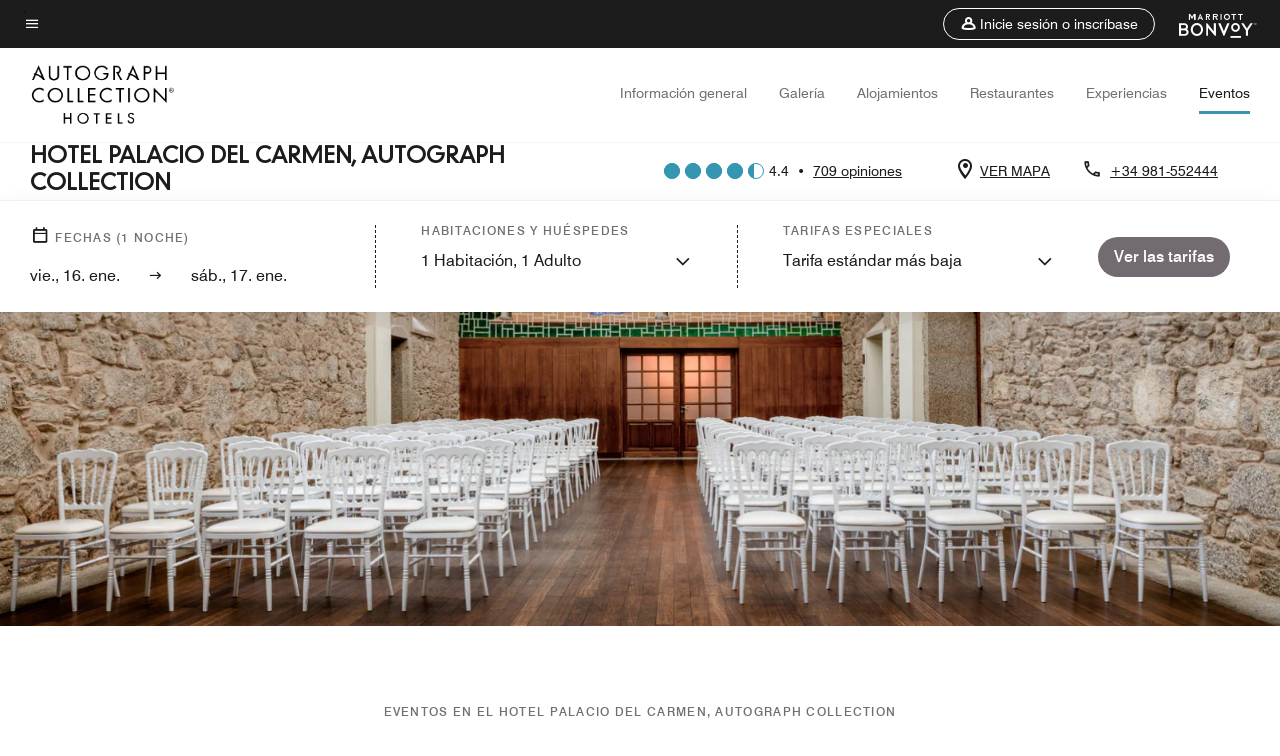

--- FILE ---
content_type: application/javascript;charset=utf-8
request_url: https://api.bazaarvoice.com/data/products.json?passkey=canCX9lvC812oa4Y6HYf4gmWK5uszkZCKThrdtYkZqcYE&apiversion=5.5&displaycode=14883-en_us&filter=id%3Aeq%3Ascqak&limit=1&callback=bv_351_43048
body_size: -44
content:
bv_351_43048({"Limit":1,"Offset":0,"TotalResults":1,"Locale":"en_US","Results":[{"AttributesOrder":["AVAILABILITY"],"Attributes":{"AVAILABILITY":{"Id":"AVAILABILITY","Values":[{"Value":"True","Locale":null}]}},"Description":"The historical hotel offers luxury services and facilities. This ancient Oblatas Convent, located next Santiago\u2019s Cathedral, has been carefully refurbished all the while maintaining its original structure.","Name":"Hotel Palacio del Carmen, Autograph Collection","Id":"SCQAK","CategoryId":"BV_MISCELLANEOUS_CATEGORY","BrandExternalId":"8sape8v7sv1i3ll06a99ejrxj","Brand":{"Id":"8sape8v7sv1i3ll06a99ejrxj","Name":"Autograph Collection"},"Active":true,"ProductPageUrl":"https://www.marriott.com/en-us/hotels/scqak-hotel-palacio-del-carmen-autograph-collection/overview/","Disabled":false,"QuestionIds":[],"ISBNs":[],"EANs":[],"StoryIds":[],"ModelNumbers":[],"ImageUrl":null,"FamilyIds":[],"UPCs":[],"ManufacturerPartNumbers":[],"ReviewIds":[]}],"Includes":{},"HasErrors":false,"Errors":[]})

--- FILE ---
content_type: application/javascript;charset=utf-8
request_url: https://api.bazaarvoice.com/data/batch.json?passkey=canCX9lvC812oa4Y6HYf4gmWK5uszkZCKThrdtYkZqcYE&apiversion=5.5&displaycode=14883-en_us&resource.q0=products&filter.q0=id%3Aeq%3Ascqak&stats.q0=reviews&filteredstats.q0=reviews&filter_reviews.q0=contentlocale%3Aeq%3Azh*%2Cen*%2Cfr*%2Cde*%2Cja*%2Cpt*%2Cru*%2Ces*%2Cen_US&filter_reviewcomments.q0=contentlocale%3Aeq%3Azh*%2Cen*%2Cfr*%2Cde*%2Cja*%2Cpt*%2Cru*%2Ces*%2Cen_US&resource.q1=reviews&filter.q1=isratingsonly%3Aeq%3Afalse&filter.q1=productid%3Aeq%3Ascqak&filter.q1=contentlocale%3Aeq%3Azh*%2Cen*%2Cfr*%2Cde*%2Cja*%2Cpt*%2Cru*%2Ces*%2Cen_US&sort.q1=submissiontime%3Adesc&stats.q1=reviews&filteredstats.q1=reviews&include.q1=authors%2Cproducts%2Ccomments&filter_reviews.q1=contentlocale%3Aeq%3Azh*%2Cen*%2Cfr*%2Cde*%2Cja*%2Cpt*%2Cru*%2Ces*%2Cen_US&filter_reviewcomments.q1=contentlocale%3Aeq%3Azh*%2Cen*%2Cfr*%2Cde*%2Cja*%2Cpt*%2Cru*%2Ces*%2Cen_US&filter_comments.q1=contentlocale%3Aeq%3Azh*%2Cen*%2Cfr*%2Cde*%2Cja*%2Cpt*%2Cru*%2Ces*%2Cen_US&limit.q1=10&offset.q1=0&limit_comments.q1=3&callback=BV._internal.dataHandler0
body_size: 6539
content:
BV._internal.dataHandler0({"Errors":[],"BatchedResultsOrder":["q1","q0"],"HasErrors":false,"TotalRequests":2,"BatchedResults":{"q1":{"Id":"q1","Limit":10,"Offset":0,"TotalResults":695,"Locale":"en_US","Results":[{"Id":"375160142","CID":"0254a56e-b007-531a-bb8f-94ac67cc1757","SourceClient":"marriott-2","LastModeratedTime":"2026-01-04T15:48:10.000+00:00","LastModificationTime":"2026-01-04T15:48:10.000+00:00","ProductId":"SCQAK","OriginalProductName":"Hotel Palacio del Carmen, Autograph Collection","ContextDataValuesOrder":["RewardsLevel","TravelerType"],"AuthorId":"0921e82c1cd6d3276cbb5abf86994f1631cc79edc1db02d55f1c1395fb8e725e","ContentLocale":"en_US","IsFeatured":false,"TotalInappropriateFeedbackCount":0,"TotalClientResponseCount":0,"TotalCommentCount":0,"Rating":5,"SecondaryRatingsOrder":["Cleanliness","Dining","Location","Service","Amenities","Value"],"IsRatingsOnly":false,"TotalFeedbackCount":0,"TotalNegativeFeedbackCount":0,"TotalPositiveFeedbackCount":0,"ModerationStatus":"APPROVED","SubmissionId":"r114883-en_17675392My2u0fwrMF","SubmissionTime":"2026-01-04T15:07:58.000+00:00","ReviewText":"Outstanding service, lovely hotel, very comfortable rooms and excellent staff!","Title":"The best service we have received anywhere!","UserNickname":"Mariae","SecondaryRatings":{"Cleanliness":{"Value":5,"Id":"Cleanliness","MinLabel":null,"MaxLabel":null,"ValueRange":5,"Label":null,"DisplayType":"NORMAL","ValueLabel":null},"Value":{"Value":5,"Id":"Value","MinLabel":null,"MaxLabel":null,"ValueRange":5,"Label":null,"DisplayType":"NORMAL","ValueLabel":null},"Amenities":{"Value":5,"Id":"Amenities","MinLabel":null,"MaxLabel":null,"ValueRange":5,"Label":null,"DisplayType":"NORMAL","ValueLabel":null},"Service":{"Value":5,"Id":"Service","MinLabel":null,"MaxLabel":null,"ValueRange":5,"Label":null,"DisplayType":"NORMAL","ValueLabel":null},"Dining":{"Value":5,"Id":"Dining","MinLabel":null,"MaxLabel":null,"ValueRange":5,"Label":null,"DisplayType":"NORMAL","ValueLabel":null},"Location":{"Value":4,"Id":"Location","MinLabel":null,"MaxLabel":null,"ValueRange":5,"Label":null,"DisplayType":"NORMAL","ValueLabel":null}},"ContextDataValues":{"RewardsLevel":{"Value":"Gold","Id":"RewardsLevel"},"TravelerType":{"Value":"Family","Id":"TravelerType"}},"Pros":null,"Videos":[],"InappropriateFeedbackList":[],"IsRecommended":null,"BadgesOrder":[],"CommentIds":[],"AdditionalFields":{},"CampaignId":null,"Helpfulness":null,"Cons":null,"TagDimensions":{},"TagDimensionsOrder":[],"AdditionalFieldsOrder":[],"Photos":[],"ClientResponses":[],"UserLocation":null,"Badges":{},"ProductRecommendationIds":[],"IsSyndicated":false,"RatingRange":5},{"Id":"370294326","CID":"d95f7939-dcb8-5451-8a12-fe3908700bbf","SourceClient":"marriott-2","LastModeratedTime":"2025-11-22T15:45:47.000+00:00","LastModificationTime":"2025-11-22T15:45:47.000+00:00","ProductId":"SCQAK","OriginalProductName":"Hotel Palacio del Carmen, Autograph Collection","ContextDataValuesOrder":["RewardsLevel","TravelerType"],"AuthorId":"d8bb8434ec059e4b69eba0a073700ddcf7c7673bdf82ab39403257e77d4b4d49","ContentLocale":"es_AR","IsFeatured":false,"TotalInappropriateFeedbackCount":0,"TotalClientResponseCount":0,"TotalCommentCount":0,"Rating":5,"SecondaryRatingsOrder":["Cleanliness","Dining","Location","Service","Amenities","Value"],"IsRatingsOnly":false,"TotalFeedbackCount":0,"TotalNegativeFeedbackCount":0,"TotalPositiveFeedbackCount":0,"ModerationStatus":"APPROVED","SubmissionId":"r114883-es_17638204E6C8ArAj1G","SubmissionTime":"2025-11-22T14:07:59.000+00:00","ReviewText":"impecable. Muy buena la atencion de todo el personal.","Title":"perfecto.","UserNickname":"analia","SecondaryRatings":{"Cleanliness":{"Value":5,"Id":"Cleanliness","MinLabel":null,"MaxLabel":null,"ValueRange":5,"Label":null,"DisplayType":"NORMAL","ValueLabel":null},"Value":{"Value":5,"Id":"Value","MinLabel":null,"MaxLabel":null,"ValueRange":5,"Label":null,"DisplayType":"NORMAL","ValueLabel":null},"Amenities":{"Value":4,"Id":"Amenities","MinLabel":null,"MaxLabel":null,"ValueRange":5,"Label":null,"DisplayType":"NORMAL","ValueLabel":null},"Service":{"Value":5,"Id":"Service","MinLabel":null,"MaxLabel":null,"ValueRange":5,"Label":null,"DisplayType":"NORMAL","ValueLabel":null},"Dining":{"Value":5,"Id":"Dining","MinLabel":null,"MaxLabel":null,"ValueRange":5,"Label":null,"DisplayType":"NORMAL","ValueLabel":null},"Location":{"Value":3,"Id":"Location","MinLabel":null,"MaxLabel":null,"ValueRange":5,"Label":null,"DisplayType":"NORMAL","ValueLabel":null}},"ContextDataValues":{"RewardsLevel":{"Value":"Non-Member","Id":"RewardsLevel"},"TravelerType":{"Value":"Solo","Id":"TravelerType"}},"Pros":null,"Videos":[],"InappropriateFeedbackList":[],"IsRecommended":null,"BadgesOrder":[],"CommentIds":[],"AdditionalFields":{},"CampaignId":null,"Helpfulness":null,"Cons":null,"TagDimensions":{},"TagDimensionsOrder":[],"AdditionalFieldsOrder":[],"Photos":[],"ClientResponses":[],"UserLocation":null,"Badges":{},"ProductRecommendationIds":[],"IsSyndicated":false,"RatingRange":5},{"Id":"369941401","CID":"fbeacac8-e518-54eb-98e0-cebd9c236404","SourceClient":"marriott-2","LastModeratedTime":"2025-11-19T21:45:42.000+00:00","LastModificationTime":"2025-11-19T21:45:42.000+00:00","ProductId":"SCQAK","OriginalProductName":"Hotel Palacio del Carmen, Autograph Collection","ContextDataValuesOrder":["RewardsLevel","TravelerType"],"AuthorId":"0882c75bc48c414e5f60b94fed964aaa9642d2e0db5e4a175bde178d4dd3307f","ContentLocale":"en_US","IsFeatured":false,"TotalInappropriateFeedbackCount":0,"TotalClientResponseCount":0,"TotalCommentCount":0,"Rating":5,"SecondaryRatingsOrder":["Cleanliness","Dining","Location","Service","Amenities","Value"],"IsRatingsOnly":false,"TotalFeedbackCount":0,"TotalNegativeFeedbackCount":0,"TotalPositiveFeedbackCount":0,"ModerationStatus":"APPROVED","SubmissionId":"r114883-en_17635871TLbUwfD1XA","SubmissionTime":"2025-11-19T21:19:12.000+00:00","ReviewText":"Wonderful hotel near historic city center blends past with the present;  attentive staff, excellent gastronomic selections!","Title":"Hidden gem of Santiago Espana","UserNickname":"Terry Koskowski","SecondaryRatings":{"Cleanliness":{"Value":5,"Id":"Cleanliness","MinLabel":null,"MaxLabel":null,"ValueRange":5,"Label":null,"DisplayType":"NORMAL","ValueLabel":null},"Value":{"Value":5,"Id":"Value","MinLabel":null,"MaxLabel":null,"ValueRange":5,"Label":null,"DisplayType":"NORMAL","ValueLabel":null},"Amenities":{"Value":5,"Id":"Amenities","MinLabel":null,"MaxLabel":null,"ValueRange":5,"Label":null,"DisplayType":"NORMAL","ValueLabel":null},"Service":{"Value":5,"Id":"Service","MinLabel":null,"MaxLabel":null,"ValueRange":5,"Label":null,"DisplayType":"NORMAL","ValueLabel":null},"Dining":{"Value":5,"Id":"Dining","MinLabel":null,"MaxLabel":null,"ValueRange":5,"Label":null,"DisplayType":"NORMAL","ValueLabel":null},"Location":{"Value":5,"Id":"Location","MinLabel":null,"MaxLabel":null,"ValueRange":5,"Label":null,"DisplayType":"NORMAL","ValueLabel":null}},"ContextDataValues":{"RewardsLevel":{"Value":"Member","Id":"RewardsLevel"},"TravelerType":{"Value":"Couple","Id":"TravelerType"}},"Pros":null,"Videos":[],"InappropriateFeedbackList":[],"IsRecommended":null,"BadgesOrder":[],"CommentIds":[],"AdditionalFields":{},"CampaignId":null,"Helpfulness":null,"Cons":null,"TagDimensions":{},"TagDimensionsOrder":[],"AdditionalFieldsOrder":[],"Photos":[],"ClientResponses":[],"UserLocation":null,"Badges":{},"ProductRecommendationIds":[],"IsSyndicated":false,"RatingRange":5},{"Id":"369863906","CID":"d19e0606-55ea-5e2d-b508-69673bcc5a3d","SourceClient":"marriott-2","LastModeratedTime":"2025-11-19T03:30:33.000+00:00","LastModificationTime":"2025-11-19T03:30:33.000+00:00","ProductId":"SCQAK","OriginalProductName":"Hotel Palacio del Carmen, Autograph Collection","ContextDataValuesOrder":["RewardsLevel","TravelerType"],"AuthorId":"76fc68d381d8d2df7ecd0d708dd37dc1625c0ca9cad71e76d8e982600e0a82be","ContentLocale":"en_US","IsFeatured":false,"TotalInappropriateFeedbackCount":0,"TotalClientResponseCount":0,"TotalCommentCount":0,"Rating":5,"SecondaryRatingsOrder":["Cleanliness","Dining","Location","Service","Amenities","Value"],"IsRatingsOnly":false,"TotalFeedbackCount":0,"TotalNegativeFeedbackCount":0,"TotalPositiveFeedbackCount":0,"ModerationStatus":"APPROVED","SubmissionId":"r114883-en_17635216Y7zx8lbrhb","SubmissionTime":"2025-11-19T03:07:31.000+00:00","ReviewText":"Our stay here was wonderful.Both Lucille and Jorge our servers during our stay were both personable and accommodating. We ate most of our meals in the hotel as the food was so good. Our room was beautiful with a beautiful view of the gardens.","Title":"Peaceful setting but close to the Cathedral","UserNickname":"Mary Lynn Nazzaro","SecondaryRatings":{"Cleanliness":{"Value":5,"Id":"Cleanliness","MinLabel":null,"MaxLabel":null,"ValueRange":5,"Label":null,"DisplayType":"NORMAL","ValueLabel":null},"Value":{"Value":5,"Id":"Value","MinLabel":null,"MaxLabel":null,"ValueRange":5,"Label":null,"DisplayType":"NORMAL","ValueLabel":null},"Amenities":{"Value":5,"Id":"Amenities","MinLabel":null,"MaxLabel":null,"ValueRange":5,"Label":null,"DisplayType":"NORMAL","ValueLabel":null},"Service":{"Value":5,"Id":"Service","MinLabel":null,"MaxLabel":null,"ValueRange":5,"Label":null,"DisplayType":"NORMAL","ValueLabel":null},"Dining":{"Value":5,"Id":"Dining","MinLabel":null,"MaxLabel":null,"ValueRange":5,"Label":null,"DisplayType":"NORMAL","ValueLabel":null},"Location":{"Value":5,"Id":"Location","MinLabel":null,"MaxLabel":null,"ValueRange":5,"Label":null,"DisplayType":"NORMAL","ValueLabel":null}},"ContextDataValues":{"RewardsLevel":{"Value":"Member","Id":"RewardsLevel"},"TravelerType":{"Value":"Couple","Id":"TravelerType"}},"Pros":null,"Videos":[],"InappropriateFeedbackList":[],"IsRecommended":null,"BadgesOrder":[],"CommentIds":[],"AdditionalFields":{},"CampaignId":null,"Helpfulness":null,"Cons":null,"TagDimensions":{},"TagDimensionsOrder":[],"AdditionalFieldsOrder":[],"Photos":[],"ClientResponses":[],"UserLocation":null,"Badges":{},"ProductRecommendationIds":[],"IsSyndicated":false,"RatingRange":5},{"Id":"369523844","CID":"e71e7f44-ac13-514a-bc96-58438b71e842","SourceClient":"marriott-2","LastModeratedTime":"2025-11-15T20:46:23.000+00:00","LastModificationTime":"2025-11-15T20:46:23.000+00:00","ProductId":"SCQAK","OriginalProductName":"Hotel Palacio del Carmen, Autograph Collection","ContextDataValuesOrder":["RewardsLevel","TravelerType"],"AuthorId":"bda41af120d6621d8ad3ead9b9ba9b07db1d5a111b74b87f42fa107b7e10c792","ContentLocale":"en_US","IsFeatured":false,"TotalInappropriateFeedbackCount":0,"TotalClientResponseCount":0,"TotalCommentCount":0,"Rating":4,"SecondaryRatingsOrder":["Cleanliness","Dining","Location","Service","Amenities","Value"],"IsRatingsOnly":false,"TotalFeedbackCount":0,"TotalNegativeFeedbackCount":0,"TotalPositiveFeedbackCount":0,"ModerationStatus":"APPROVED","SubmissionId":"r114883-en_17632379vqS5O1N0kT","SubmissionTime":"2025-11-15T20:19:13.000+00:00","ReviewText":"This hotel is walking distance from tge cathedral and many fine dinning places.","Title":"Good hotel, good price, greqt location","UserNickname":"Angel","SecondaryRatings":{"Cleanliness":{"Value":4,"Id":"Cleanliness","MinLabel":null,"MaxLabel":null,"ValueRange":5,"Label":null,"DisplayType":"NORMAL","ValueLabel":null},"Value":{"Value":4,"Id":"Value","MinLabel":null,"MaxLabel":null,"ValueRange":5,"Label":null,"DisplayType":"NORMAL","ValueLabel":null},"Amenities":{"Value":4,"Id":"Amenities","MinLabel":null,"MaxLabel":null,"ValueRange":5,"Label":null,"DisplayType":"NORMAL","ValueLabel":null},"Service":{"Value":5,"Id":"Service","MinLabel":null,"MaxLabel":null,"ValueRange":5,"Label":null,"DisplayType":"NORMAL","ValueLabel":null},"Dining":{"Value":4,"Id":"Dining","MinLabel":null,"MaxLabel":null,"ValueRange":5,"Label":null,"DisplayType":"NORMAL","ValueLabel":null},"Location":{"Value":4,"Id":"Location","MinLabel":null,"MaxLabel":null,"ValueRange":5,"Label":null,"DisplayType":"NORMAL","ValueLabel":null}},"ContextDataValues":{"RewardsLevel":{"Value":"Member","Id":"RewardsLevel"},"TravelerType":{"Value":"Couple","Id":"TravelerType"}},"Pros":null,"Videos":[],"InappropriateFeedbackList":[],"IsRecommended":null,"BadgesOrder":[],"CommentIds":[],"AdditionalFields":{},"CampaignId":null,"Helpfulness":null,"Cons":null,"TagDimensions":{},"TagDimensionsOrder":[],"AdditionalFieldsOrder":[],"Photos":[],"ClientResponses":[],"UserLocation":null,"Badges":{},"ProductRecommendationIds":[],"IsSyndicated":false,"RatingRange":5},{"Id":"369366463","CID":"77031365-fafc-5167-819c-a95ac3431ff9","SourceClient":"marriott-2","LastModeratedTime":"2025-11-14T10:30:26.000+00:00","LastModificationTime":"2025-11-14T10:30:26.000+00:00","ProductId":"SCQAK","OriginalProductName":"Hotel Palacio del Carmen, Autograph Collection","ContextDataValuesOrder":["RewardsLevel","TravelerType"],"AuthorId":"19883ad3b2e5476407fc700d26532790f4967a5ba161b1cd9703a654acf44421","ContentLocale":"en_US","IsFeatured":false,"TotalInappropriateFeedbackCount":0,"TotalClientResponseCount":0,"TotalCommentCount":0,"Rating":5,"SecondaryRatingsOrder":["Cleanliness","Dining","Location","Service","Amenities","Value"],"IsRatingsOnly":false,"TotalFeedbackCount":0,"TotalNegativeFeedbackCount":0,"TotalPositiveFeedbackCount":0,"ModerationStatus":"APPROVED","SubmissionId":"r114883-en_17631111QWiq25LZC1","SubmissionTime":"2025-11-14T09:06:35.000+00:00","ReviewText":"Upon arrival my wife and I were greeted by the staff and when we got to our room we were surprised at how beautiful the room was and having an outside area was a huge bonus.  The facility kept a plainness in the common areas which added to the concept of it being a convent previously.  This plainness was calming and serene in its own way.  Everyone respected that serenity which was great.   The location of the facility wasn\u2019t next to anything but was an easy walk to everything and we really needed to walk to help digest all of the great food we had while there.  lol. We would love to stay here again since our experience was so positive.","Title":"A beautiful hotel","UserNickname":"M Rice","SecondaryRatings":{"Cleanliness":{"Value":5,"Id":"Cleanliness","MinLabel":null,"MaxLabel":null,"ValueRange":5,"Label":null,"DisplayType":"NORMAL","ValueLabel":null},"Value":{"Value":5,"Id":"Value","MinLabel":null,"MaxLabel":null,"ValueRange":5,"Label":null,"DisplayType":"NORMAL","ValueLabel":null},"Amenities":{"Value":5,"Id":"Amenities","MinLabel":null,"MaxLabel":null,"ValueRange":5,"Label":null,"DisplayType":"NORMAL","ValueLabel":null},"Service":{"Value":5,"Id":"Service","MinLabel":null,"MaxLabel":null,"ValueRange":5,"Label":null,"DisplayType":"NORMAL","ValueLabel":null},"Dining":{"Value":5,"Id":"Dining","MinLabel":null,"MaxLabel":null,"ValueRange":5,"Label":null,"DisplayType":"NORMAL","ValueLabel":null},"Location":{"Value":5,"Id":"Location","MinLabel":null,"MaxLabel":null,"ValueRange":5,"Label":null,"DisplayType":"NORMAL","ValueLabel":null}},"ContextDataValues":{"RewardsLevel":{"Value":"Member","Id":"RewardsLevel"},"TravelerType":{"Value":"Couple","Id":"TravelerType"}},"Pros":null,"Videos":[],"InappropriateFeedbackList":[],"IsRecommended":null,"BadgesOrder":[],"CommentIds":[],"AdditionalFields":{},"CampaignId":null,"Helpfulness":null,"Cons":null,"TagDimensions":{},"TagDimensionsOrder":[],"AdditionalFieldsOrder":[],"Photos":[],"ClientResponses":[],"UserLocation":null,"Badges":{},"ProductRecommendationIds":[],"IsSyndicated":false,"RatingRange":5},{"Id":"368911482","CID":"c158619a-5919-5feb-bd2e-263f3dd7a59f","SourceClient":"marriott-2","LastModeratedTime":"2025-11-09T04:15:22.000+00:00","LastModificationTime":"2025-11-09T04:15:22.000+00:00","ProductId":"SCQAK","OriginalProductName":"Hotel Palacio del Carmen, Autograph Collection","ContextDataValuesOrder":["RewardsLevel","TravelerType"],"AuthorId":"707c1b48bed16fa8a9ebe73c2c21b49df02d4e82e28c443f009cf847e12204ba","ContentLocale":"ja_JP","IsFeatured":false,"TotalInappropriateFeedbackCount":0,"TotalClientResponseCount":0,"TotalCommentCount":0,"Rating":5,"SecondaryRatingsOrder":["Cleanliness","Dining","Location","Service","Amenities","Value"],"IsRatingsOnly":false,"TotalFeedbackCount":0,"TotalNegativeFeedbackCount":0,"TotalPositiveFeedbackCount":0,"ModerationStatus":"APPROVED","SubmissionId":"r114883-ja_17626598C2bCxABx94","SubmissionTime":"2025-11-09T03:43:30.000+00:00","ReviewText":"The tarta de sangiago is hands down the best ever!","Title":"Nice staying","UserNickname":"anonymous","SecondaryRatings":{"Cleanliness":{"Value":4,"Id":"Cleanliness","MinLabel":null,"MaxLabel":null,"ValueRange":5,"Label":null,"DisplayType":"NORMAL","ValueLabel":null},"Value":{"Value":5,"Id":"Value","MinLabel":null,"MaxLabel":null,"ValueRange":5,"Label":null,"DisplayType":"NORMAL","ValueLabel":null},"Amenities":{"Value":3,"Id":"Amenities","MinLabel":null,"MaxLabel":null,"ValueRange":5,"Label":null,"DisplayType":"NORMAL","ValueLabel":null},"Service":{"Value":4,"Id":"Service","MinLabel":null,"MaxLabel":null,"ValueRange":5,"Label":null,"DisplayType":"NORMAL","ValueLabel":null},"Dining":{"Value":5,"Id":"Dining","MinLabel":null,"MaxLabel":null,"ValueRange":5,"Label":null,"DisplayType":"NORMAL","ValueLabel":null},"Location":{"Value":4,"Id":"Location","MinLabel":null,"MaxLabel":null,"ValueRange":5,"Label":null,"DisplayType":"NORMAL","ValueLabel":null}},"ContextDataValues":{"RewardsLevel":{"Value":"Non-Member","Id":"RewardsLevel"},"TravelerType":{"Value":"Group","Id":"TravelerType"}},"Pros":null,"Videos":[],"InappropriateFeedbackList":[],"IsRecommended":null,"BadgesOrder":[],"CommentIds":[],"AdditionalFields":{},"CampaignId":null,"Helpfulness":null,"Cons":null,"TagDimensions":{},"TagDimensionsOrder":[],"AdditionalFieldsOrder":[],"Photos":[],"ClientResponses":[],"UserLocation":null,"Badges":{},"ProductRecommendationIds":[],"IsSyndicated":false,"RatingRange":5},{"Id":"368704500","CID":"61b38908-2c9c-513b-8db0-ae4d2251c7a1","SourceClient":"marriott-2","LastModeratedTime":"2025-11-06T23:45:44.000+00:00","LastModificationTime":"2025-11-06T23:45:44.000+00:00","ProductId":"SCQAK","OriginalProductName":"Hotel Palacio del Carmen, Autograph Collection","ContextDataValuesOrder":["RewardsLevel","TravelerType"],"AuthorId":"5e5c2bb56564941ca3e746f4ea6d1552dfca4caf8761f2466961c820a5623eff","ContentLocale":"en_US","IsFeatured":false,"TotalInappropriateFeedbackCount":0,"TotalClientResponseCount":0,"TotalCommentCount":0,"Rating":5,"SecondaryRatingsOrder":["Cleanliness","Dining","Location","Service","Amenities","Value"],"IsRatingsOnly":false,"TotalFeedbackCount":0,"TotalNegativeFeedbackCount":0,"TotalPositiveFeedbackCount":0,"ModerationStatus":"APPROVED","SubmissionId":"r114883-en_17624713z8Ar3eYRYB","SubmissionTime":"2025-11-06T23:21:59.000+00:00","ReviewText":"Excellent service, hotel, room and location was fabulous. I would strongly recommend it to those visiting the area.","Title":"Great stay","UserNickname":"PA 2025","SecondaryRatings":{"Cleanliness":{"Value":5,"Id":"Cleanliness","MinLabel":null,"MaxLabel":null,"ValueRange":5,"Label":null,"DisplayType":"NORMAL","ValueLabel":null},"Value":{"Value":5,"Id":"Value","MinLabel":null,"MaxLabel":null,"ValueRange":5,"Label":null,"DisplayType":"NORMAL","ValueLabel":null},"Amenities":{"Value":5,"Id":"Amenities","MinLabel":null,"MaxLabel":null,"ValueRange":5,"Label":null,"DisplayType":"NORMAL","ValueLabel":null},"Service":{"Value":5,"Id":"Service","MinLabel":null,"MaxLabel":null,"ValueRange":5,"Label":null,"DisplayType":"NORMAL","ValueLabel":null},"Dining":{"Value":5,"Id":"Dining","MinLabel":null,"MaxLabel":null,"ValueRange":5,"Label":null,"DisplayType":"NORMAL","ValueLabel":null},"Location":{"Value":5,"Id":"Location","MinLabel":null,"MaxLabel":null,"ValueRange":5,"Label":null,"DisplayType":"NORMAL","ValueLabel":null}},"ContextDataValues":{"RewardsLevel":{"Value":"Platinum","Id":"RewardsLevel"},"TravelerType":{"Value":"Solo","Id":"TravelerType"}},"Pros":null,"Videos":[],"InappropriateFeedbackList":[],"IsRecommended":null,"BadgesOrder":[],"CommentIds":[],"AdditionalFields":{},"CampaignId":null,"Helpfulness":null,"Cons":null,"TagDimensions":{},"TagDimensionsOrder":[],"AdditionalFieldsOrder":[],"Photos":[],"ClientResponses":[],"UserLocation":null,"Badges":{},"ProductRecommendationIds":[],"IsSyndicated":false,"RatingRange":5},{"Id":"368561624","CID":"d37111ec-908e-5e55-98af-0f72f93dbfe5","SourceClient":"marriott-2","LastModeratedTime":"2025-11-05T20:46:25.000+00:00","LastModificationTime":"2025-11-05T20:46:25.000+00:00","ProductId":"SCQAK","OriginalProductName":"Hotel Palacio del Carmen, Autograph Collection","ContextDataValuesOrder":["RewardsLevel","TravelerType"],"AuthorId":"76030e97edc63f590fdfe2f4c2885071b0cae8317f2a7a17c931b4561f722bec","ContentLocale":"en_US","IsFeatured":false,"TotalInappropriateFeedbackCount":0,"TotalClientResponseCount":0,"TotalCommentCount":0,"Rating":5,"SecondaryRatingsOrder":["Cleanliness","Dining","Location","Service","Amenities","Value"],"IsRatingsOnly":false,"TotalFeedbackCount":0,"TotalNegativeFeedbackCount":0,"TotalPositiveFeedbackCount":0,"ModerationStatus":"APPROVED","SubmissionId":"r114883-en_17623739VkY7aeFXs2","SubmissionTime":"2025-11-05T20:18:59.000+00:00","ReviewText":"The hotel was well located near Santiagos Cathedral. The lobby was inviting and our suite wuite spacious. The entire staff was very attentive especially the young ladirs at breakfast and in the restaraunt. We enjoyed ourselves and would like to return to the Palacio del Carmen.","Title":"The serenity of the Palacio del Carmen is palpable.","UserNickname":"Rafael de Haro","SecondaryRatings":{"Cleanliness":{"Value":5,"Id":"Cleanliness","MinLabel":null,"MaxLabel":null,"ValueRange":5,"Label":null,"DisplayType":"NORMAL","ValueLabel":null},"Value":{"Value":4,"Id":"Value","MinLabel":null,"MaxLabel":null,"ValueRange":5,"Label":null,"DisplayType":"NORMAL","ValueLabel":null},"Amenities":{"Value":4,"Id":"Amenities","MinLabel":null,"MaxLabel":null,"ValueRange":5,"Label":null,"DisplayType":"NORMAL","ValueLabel":null},"Service":{"Value":5,"Id":"Service","MinLabel":null,"MaxLabel":null,"ValueRange":5,"Label":null,"DisplayType":"NORMAL","ValueLabel":null},"Dining":{"Value":5,"Id":"Dining","MinLabel":null,"MaxLabel":null,"ValueRange":5,"Label":null,"DisplayType":"NORMAL","ValueLabel":null},"Location":{"Value":5,"Id":"Location","MinLabel":null,"MaxLabel":null,"ValueRange":5,"Label":null,"DisplayType":"NORMAL","ValueLabel":null}},"ContextDataValues":{"RewardsLevel":{"Value":"Member","Id":"RewardsLevel"},"TravelerType":{"Value":"Couple","Id":"TravelerType"}},"Pros":null,"Videos":[],"InappropriateFeedbackList":[],"IsRecommended":null,"BadgesOrder":[],"CommentIds":[],"AdditionalFields":{},"CampaignId":null,"Helpfulness":null,"Cons":null,"TagDimensions":{},"TagDimensionsOrder":[],"AdditionalFieldsOrder":[],"Photos":[],"ClientResponses":[],"UserLocation":null,"Badges":{},"ProductRecommendationIds":[],"IsSyndicated":false,"RatingRange":5},{"Id":"361917686","CID":"acea43bd-85dd-5824-b921-0937468ce1c7","SourceClient":"marriott-2","LastModeratedTime":"2025-10-14T17:15:45.000+00:00","LastModificationTime":"2025-10-14T17:15:45.000+00:00","ProductId":"SCQAK","OriginalProductName":"Hotel Palacio del Carmen, Autograph Collection","ContextDataValuesOrder":["RewardsLevel","TravelerType"],"AuthorId":"b3239fa7905d2b4adfce5b7fbecea4aa83107bf92d8e08613a5bb0763765806c","ContentLocale":"en_US","IsFeatured":false,"TotalInappropriateFeedbackCount":0,"TotalClientResponseCount":0,"TotalCommentCount":0,"Rating":5,"SecondaryRatingsOrder":["Cleanliness","Dining","Location","Service","Amenities","Value"],"IsRatingsOnly":false,"TotalFeedbackCount":0,"TotalNegativeFeedbackCount":0,"TotalPositiveFeedbackCount":0,"ModerationStatus":"APPROVED","SubmissionId":"r114883-en_17604586sV75s1O588","SubmissionTime":"2025-10-14T16:17:58.000+00:00","ReviewText":"Awesome hotel in a great location to visit Santiago. Beautiful building and in easy walking distance to the historic city center.","Title":"Great Hotel, Great Location","UserNickname":"Nick","SecondaryRatings":{"Cleanliness":{"Value":5,"Id":"Cleanliness","MinLabel":null,"MaxLabel":null,"ValueRange":5,"Label":null,"DisplayType":"NORMAL","ValueLabel":null},"Value":{"Value":4,"Id":"Value","MinLabel":null,"MaxLabel":null,"ValueRange":5,"Label":null,"DisplayType":"NORMAL","ValueLabel":null},"Amenities":{"Value":5,"Id":"Amenities","MinLabel":null,"MaxLabel":null,"ValueRange":5,"Label":null,"DisplayType":"NORMAL","ValueLabel":null},"Service":{"Value":4,"Id":"Service","MinLabel":null,"MaxLabel":null,"ValueRange":5,"Label":null,"DisplayType":"NORMAL","ValueLabel":null},"Dining":{"Value":5,"Id":"Dining","MinLabel":null,"MaxLabel":null,"ValueRange":5,"Label":null,"DisplayType":"NORMAL","ValueLabel":null},"Location":{"Value":5,"Id":"Location","MinLabel":null,"MaxLabel":null,"ValueRange":5,"Label":null,"DisplayType":"NORMAL","ValueLabel":null}},"ContextDataValues":{"RewardsLevel":{"Value":"Gold","Id":"RewardsLevel"},"TravelerType":{"Value":"Couple","Id":"TravelerType"}},"Pros":null,"Videos":[],"InappropriateFeedbackList":[],"IsRecommended":null,"BadgesOrder":[],"CommentIds":[],"AdditionalFields":{},"CampaignId":null,"Helpfulness":null,"Cons":null,"TagDimensions":{},"TagDimensionsOrder":[],"AdditionalFieldsOrder":[],"Photos":[],"ClientResponses":[],"UserLocation":null,"Badges":{},"ProductRecommendationIds":[],"IsSyndicated":false,"RatingRange":5}],"Includes":{"Products":{"SCQAK":{"AttributesOrder":["AVAILABILITY"],"Attributes":{"AVAILABILITY":{"Id":"AVAILABILITY","Values":[{"Value":"True","Locale":null}]}},"Description":"The historical hotel offers luxury services and facilities. This ancient Oblatas Convent, located next Santiago\u2019s Cathedral, has been carefully refurbished all the while maintaining its original structure.","Name":"Hotel Palacio del Carmen, Autograph Collection","Id":"SCQAK","CategoryId":"BV_MISCELLANEOUS_CATEGORY","BrandExternalId":"8sape8v7sv1i3ll06a99ejrxj","Brand":{"Id":"8sape8v7sv1i3ll06a99ejrxj","Name":"Autograph Collection"},"Active":true,"ProductPageUrl":"https://www.marriott.com/en-us/hotels/scqak-hotel-palacio-del-carmen-autograph-collection/overview/","Disabled":false,"ReviewIds":[],"ManufacturerPartNumbers":[],"EANs":[],"StoryIds":[],"ImageUrl":null,"QuestionIds":[],"ISBNs":[],"ModelNumbers":[],"FamilyIds":[],"UPCs":[],"ReviewStatistics":{"RatingsOnlyReviewCount":14,"ContextDataDistributionOrder":["Age","RewardsLevel","TravelerType","RecommendFamilies","RecommendCouples","RecommendGroups","RecommendBusiness","RecommendLeisure","RecommendWeekend","RecommendSiteSeeing","RecommendRomantic","RecommendShopping","RecommendLocationAttractions","RecommendOutdoorActivities","RecommendBeach","RecommendPublicTransportation","RecommendBikeFriendly","RecommendMusicAndNightlife","RecommendOtherSpecify","RecommendNotRecommend"],"ContextDataDistribution":{"Age":{"Id":"Age","Values":[{"Count":50,"Value":"18to25"},{"Count":75,"Value":"26to40"},{"Count":159,"Value":"40to60"},{"Count":50,"Value":"60orOver"}]},"RewardsLevel":{"Id":"RewardsLevel","Values":[{"Count":291,"Value":"Member"},{"Count":57,"Value":"Silver"},{"Count":60,"Value":"Gold"},{"Count":33,"Value":"Platinum"},{"Count":28,"Value":"Titanium"},{"Count":2,"Value":"Ambassador"},{"Count":136,"Value":"Non-Member"}]},"TravelerType":{"Id":"TravelerType","Values":[{"Count":140,"Value":"Solo"},{"Count":367,"Value":"Couple"},{"Count":128,"Value":"Family"},{"Count":72,"Value":"Group"}]},"RecommendFamilies":{"Id":"RecommendFamilies","Values":[{"Count":170,"Value":"Yes"},{"Count":178,"Value":"No"}]},"RecommendCouples":{"Id":"RecommendCouples","Values":[{"Count":267,"Value":"Yes"},{"Count":81,"Value":"No"}]},"RecommendGroups":{"Id":"RecommendGroups","Values":[{"Count":102,"Value":"Yes"},{"Count":246,"Value":"No"}]},"RecommendBusiness":{"Id":"RecommendBusiness","Values":[{"Count":191,"Value":"Yes"},{"Count":157,"Value":"No"}]},"RecommendLeisure":{"Id":"RecommendLeisure","Values":[{"Count":204,"Value":"Yes"},{"Count":144,"Value":"No"}]},"RecommendWeekend":{"Id":"RecommendWeekend","Values":[{"Count":241,"Value":"Yes"},{"Count":107,"Value":"No"}]},"RecommendSiteSeeing":{"Id":"RecommendSiteSeeing","Values":[{"Count":129,"Value":"Yes"},{"Count":219,"Value":"No"}]},"RecommendRomantic":{"Id":"RecommendRomantic","Values":[{"Count":186,"Value":"Yes"},{"Count":162,"Value":"No"}]},"RecommendShopping":{"Id":"RecommendShopping","Values":[{"Count":41,"Value":"Yes"},{"Count":307,"Value":"No"}]},"RecommendLocationAttractions":{"Id":"RecommendLocationAttractions","Values":[{"Count":145,"Value":"Yes"},{"Count":203,"Value":"No"}]},"RecommendOutdoorActivities":{"Id":"RecommendOutdoorActivities","Values":[{"Count":33,"Value":"Yes"},{"Count":315,"Value":"No"}]},"RecommendBeach":{"Id":"RecommendBeach","Values":[{"Count":4,"Value":"Yes"},{"Count":344,"Value":"No"}]},"RecommendPublicTransportation":{"Id":"RecommendPublicTransportation","Values":[{"Count":12,"Value":"Yes"},{"Count":336,"Value":"No"}]},"RecommendBikeFriendly":{"Id":"RecommendBikeFriendly","Values":[{"Count":28,"Value":"Yes"},{"Count":320,"Value":"No"}]},"RecommendMusicAndNightlife":{"Id":"RecommendMusicAndNightlife","Values":[{"Count":25,"Value":"Yes"},{"Count":323,"Value":"No"}]},"RecommendOtherSpecify":{"Id":"RecommendOtherSpecify","Values":[{"Count":10,"Value":"Yes"},{"Count":338,"Value":"No"}]},"RecommendNotRecommend":{"Id":"RecommendNotRecommend","Values":[{"Count":17,"Value":"Yes"},{"Count":331,"Value":"No"}]}},"NotRecommendedCount":17,"RatingDistribution":[{"RatingValue":5,"Count":471},{"RatingValue":4,"Count":148},{"RatingValue":3,"Count":39},{"RatingValue":2,"Count":27},{"RatingValue":1,"Count":24}],"TotalReviewCount":709,"HelpfulVoteCount":76,"SecondaryRatingsAveragesOrder":["Cleanliness","Dining","Location","Service","Amenities","Value"],"SecondaryRatingsAverages":{"Location":{"Id":"Location","AverageRating":4.486607142857143,"DisplayType":"NORMAL","MaxLabel":null,"MinLabel":null,"ValueRange":5},"Dining":{"Id":"Dining","AverageRating":4.3246329526916805,"DisplayType":"NORMAL","MaxLabel":null,"MinLabel":null,"ValueRange":5},"Amenities":{"Id":"Amenities","AverageRating":4.328888888888889,"DisplayType":"NORMAL","MaxLabel":null,"MinLabel":null,"ValueRange":5},"Value":{"Id":"Value","AverageRating":4.131851851851851,"DisplayType":"NORMAL","MaxLabel":null,"MinLabel":null,"ValueRange":5},"Service":{"Id":"Service","AverageRating":4.528189910979228,"DisplayType":"NORMAL","MaxLabel":null,"MinLabel":null,"ValueRange":5},"Cleanliness":{"Id":"Cleanliness","AverageRating":4.552437223042836,"DisplayType":"NORMAL","MaxLabel":null,"MinLabel":null,"ValueRange":5}},"FirstSubmissionTime":"2014-07-22T23:32:21.000+00:00","LastSubmissionTime":"2026-01-04T15:07:58.000+00:00","AverageOverallRating":4.431593794076163,"NotHelpfulVoteCount":6,"FeaturedReviewCount":0,"RecommendedCount":312,"TagDistribution":{},"OverallRatingRange":5,"TagDistributionOrder":[]},"TotalReviewCount":709,"FilteredReviewStatistics":{"RatingsOnlyReviewCount":0,"ContextDataDistributionOrder":["Age","RewardsLevel","TravelerType","RecommendFamilies","RecommendCouples","RecommendGroups","RecommendBusiness","RecommendLeisure","RecommendWeekend","RecommendSiteSeeing","RecommendRomantic","RecommendShopping","RecommendLocationAttractions","RecommendOutdoorActivities","RecommendBeach","RecommendPublicTransportation","RecommendBikeFriendly","RecommendMusicAndNightlife","RecommendOtherSpecify","RecommendNotRecommend"],"ContextDataDistribution":{"Age":{"Id":"Age","Values":[{"Count":48,"Value":"18to25"},{"Count":74,"Value":"26to40"},{"Count":150,"Value":"40to60"},{"Count":48,"Value":"60orOver"}]},"RewardsLevel":{"Id":"RewardsLevel","Values":[{"Count":285,"Value":"Member"},{"Count":56,"Value":"Silver"},{"Count":59,"Value":"Gold"},{"Count":33,"Value":"Platinum"},{"Count":26,"Value":"Titanium"},{"Count":2,"Value":"Ambassador"},{"Count":135,"Value":"Non-Member"}]},"TravelerType":{"Id":"TravelerType","Values":[{"Count":135,"Value":"Solo"},{"Count":360,"Value":"Couple"},{"Count":127,"Value":"Family"},{"Count":71,"Value":"Group"}]},"RecommendFamilies":{"Id":"RecommendFamilies","Values":[{"Count":164,"Value":"Yes"},{"Count":170,"Value":"No"}]},"RecommendCouples":{"Id":"RecommendCouples","Values":[{"Count":256,"Value":"Yes"},{"Count":78,"Value":"No"}]},"RecommendGroups":{"Id":"RecommendGroups","Values":[{"Count":97,"Value":"Yes"},{"Count":237,"Value":"No"}]},"RecommendBusiness":{"Id":"RecommendBusiness","Values":[{"Count":181,"Value":"Yes"},{"Count":153,"Value":"No"}]},"RecommendLeisure":{"Id":"RecommendLeisure","Values":[{"Count":194,"Value":"Yes"},{"Count":140,"Value":"No"}]},"RecommendWeekend":{"Id":"RecommendWeekend","Values":[{"Count":233,"Value":"Yes"},{"Count":101,"Value":"No"}]},"RecommendSiteSeeing":{"Id":"RecommendSiteSeeing","Values":[{"Count":125,"Value":"Yes"},{"Count":209,"Value":"No"}]},"RecommendRomantic":{"Id":"RecommendRomantic","Values":[{"Count":181,"Value":"Yes"},{"Count":153,"Value":"No"}]},"RecommendShopping":{"Id":"RecommendShopping","Values":[{"Count":41,"Value":"Yes"},{"Count":293,"Value":"No"}]},"RecommendLocationAttractions":{"Id":"RecommendLocationAttractions","Values":[{"Count":136,"Value":"Yes"},{"Count":198,"Value":"No"}]},"RecommendOutdoorActivities":{"Id":"RecommendOutdoorActivities","Values":[{"Count":32,"Value":"Yes"},{"Count":302,"Value":"No"}]},"RecommendBeach":{"Id":"RecommendBeach","Values":[{"Count":4,"Value":"Yes"},{"Count":330,"Value":"No"}]},"RecommendPublicTransportation":{"Id":"RecommendPublicTransportation","Values":[{"Count":12,"Value":"Yes"},{"Count":322,"Value":"No"}]},"RecommendBikeFriendly":{"Id":"RecommendBikeFriendly","Values":[{"Count":25,"Value":"Yes"},{"Count":309,"Value":"No"}]},"RecommendMusicAndNightlife":{"Id":"RecommendMusicAndNightlife","Values":[{"Count":25,"Value":"Yes"},{"Count":309,"Value":"No"}]},"RecommendOtherSpecify":{"Id":"RecommendOtherSpecify","Values":[{"Count":10,"Value":"Yes"},{"Count":324,"Value":"No"}]},"RecommendNotRecommend":{"Id":"RecommendNotRecommend","Values":[{"Count":17,"Value":"Yes"},{"Count":317,"Value":"No"}]}},"NotRecommendedCount":17,"RatingDistribution":[{"RatingValue":5,"Count":462},{"RatingValue":4,"Count":144},{"RatingValue":3,"Count":39},{"RatingValue":2,"Count":26},{"RatingValue":1,"Count":24}],"TotalReviewCount":695,"HelpfulVoteCount":76,"SecondaryRatingsAveragesOrder":["Cleanliness","Dining","Location","Service","Amenities","Value"],"SecondaryRatingsAverages":{"Location":{"Id":"Location","AverageRating":4.481762917933131,"DisplayType":"NORMAL","MaxLabel":null,"MinLabel":null,"ValueRange":5},"Dining":{"Id":"Dining","AverageRating":4.321666666666666,"DisplayType":"NORMAL","MaxLabel":null,"MinLabel":null,"ValueRange":5},"Amenities":{"Id":"Amenities","AverageRating":4.322239031770045,"DisplayType":"NORMAL","MaxLabel":null,"MinLabel":null,"ValueRange":5},"Value":{"Id":"Value","AverageRating":4.130105900151286,"DisplayType":"NORMAL","MaxLabel":null,"MinLabel":null,"ValueRange":5},"Service":{"Id":"Service","AverageRating":4.527272727272727,"DisplayType":"NORMAL","MaxLabel":null,"MinLabel":null,"ValueRange":5},"Cleanliness":{"Id":"Cleanliness","AverageRating":4.553544494720965,"DisplayType":"NORMAL","MaxLabel":null,"MinLabel":null,"ValueRange":5}},"FirstSubmissionTime":"2014-07-22T23:32:21.000+00:00","LastSubmissionTime":"2026-01-04T15:07:58.000+00:00","AverageOverallRating":4.430215827338129,"NotHelpfulVoteCount":6,"FeaturedReviewCount":0,"RecommendedCount":298,"TagDistribution":{},"OverallRatingRange":5,"TagDistributionOrder":[]}}},"ProductsOrder":["SCQAK"],"Authors":{"0921e82c1cd6d3276cbb5abf86994f1631cc79edc1db02d55f1c1395fb8e725e":{"Id":"0921e82c1cd6d3276cbb5abf86994f1631cc79edc1db02d55f1c1395fb8e725e","ContextDataValuesOrder":["RewardsLevel","TravelerType"],"ContributorRank":"NONE","UserNickname":"Mariae","LastModeratedTime":"2026-01-04T17:17:38.000+00:00","ModerationStatus":"APPROVED","SubmissionTime":"2026-01-04T15:07:59.000+00:00","ThirdPartyIds":[],"ContextDataValues":{"RewardsLevel":{"Value":"Gold","Id":"RewardsLevel"},"TravelerType":{"Value":"Family","Id":"TravelerType"}},"SubmissionId":null,"Avatar":{},"SecondaryRatings":{},"BadgesOrder":[],"AnswerIds":[],"ReviewIds":[],"Photos":[],"CommentIds":[],"AdditionalFieldsOrder":[],"QuestionIds":[],"StoryIds":[],"AdditionalFields":{},"Badges":{},"SecondaryRatingsOrder":[],"Videos":[],"ProductRecommendationIds":[],"Location":null,"ReviewStatistics":{"NotRecommendedCount":0,"FeaturedReviewCount":0,"RatingsOnlyReviewCount":0,"AverageOverallRating":5.0,"FirstSubmissionTime":"2026-01-04T15:07:58.000+00:00","LastSubmissionTime":"2026-01-04T15:07:58.000+00:00","RatingDistribution":[{"RatingValue":5,"Count":1}],"HelpfulVoteCount":0,"TotalReviewCount":1,"RecommendedCount":0,"NotHelpfulVoteCount":0,"ContextDataDistribution":{},"ContextDataDistributionOrder":[],"TagDistribution":{},"OverallRatingRange":5,"TagDistributionOrder":[],"SecondaryRatingsAveragesOrder":[],"SecondaryRatingsAverages":{}},"TotalReviewCount":1,"FilteredReviewStatistics":{"NotRecommendedCount":0,"FeaturedReviewCount":0,"RatingsOnlyReviewCount":0,"AverageOverallRating":5.0,"FirstSubmissionTime":"2026-01-04T15:07:58.000+00:00","LastSubmissionTime":"2026-01-04T15:07:58.000+00:00","RatingDistribution":[{"RatingValue":5,"Count":1}],"HelpfulVoteCount":0,"TotalReviewCount":1,"RecommendedCount":0,"NotHelpfulVoteCount":0,"ContextDataDistribution":{},"ContextDataDistributionOrder":[],"TagDistribution":{},"OverallRatingRange":5,"TagDistributionOrder":[],"SecondaryRatingsAveragesOrder":[],"SecondaryRatingsAverages":{}}},"d8bb8434ec059e4b69eba0a073700ddcf7c7673bdf82ab39403257e77d4b4d49":{"Id":"d8bb8434ec059e4b69eba0a073700ddcf7c7673bdf82ab39403257e77d4b4d49","ContextDataValuesOrder":["RewardsLevel","TravelerType"],"ContributorRank":"NONE","UserNickname":"analia","LastModeratedTime":"2025-11-22T20:45:37.000+00:00","ModerationStatus":"APPROVED","SubmissionTime":"2025-11-22T14:07:59.000+00:00","ThirdPartyIds":[],"ContextDataValues":{"RewardsLevel":{"Value":"Non-Member","Id":"RewardsLevel"},"TravelerType":{"Value":"Solo","Id":"TravelerType"}},"SubmissionId":null,"Avatar":{},"SecondaryRatings":{},"BadgesOrder":[],"AnswerIds":[],"ReviewIds":[],"Photos":[],"CommentIds":[],"AdditionalFieldsOrder":[],"QuestionIds":[],"StoryIds":[],"AdditionalFields":{},"Badges":{},"SecondaryRatingsOrder":[],"Videos":[],"ProductRecommendationIds":[],"Location":null,"ReviewStatistics":{"NotRecommendedCount":0,"RatingsOnlyReviewCount":0,"AverageOverallRating":5.0,"HelpfulVoteCount":0,"TotalReviewCount":1,"RatingDistribution":[{"RatingValue":5,"Count":1}],"RecommendedCount":0,"NotHelpfulVoteCount":0,"FirstSubmissionTime":"2025-11-22T14:07:59.000+00:00","LastSubmissionTime":"2025-11-22T14:07:59.000+00:00","FeaturedReviewCount":0,"ContextDataDistribution":{},"ContextDataDistributionOrder":[],"TagDistribution":{},"OverallRatingRange":5,"TagDistributionOrder":[],"SecondaryRatingsAveragesOrder":[],"SecondaryRatingsAverages":{}},"TotalReviewCount":1,"FilteredReviewStatistics":{"NotRecommendedCount":0,"RatingsOnlyReviewCount":0,"AverageOverallRating":5.0,"HelpfulVoteCount":0,"TotalReviewCount":1,"RatingDistribution":[{"RatingValue":5,"Count":1}],"RecommendedCount":0,"NotHelpfulVoteCount":0,"FirstSubmissionTime":"2025-11-22T14:07:59.000+00:00","LastSubmissionTime":"2025-11-22T14:07:59.000+00:00","FeaturedReviewCount":0,"ContextDataDistribution":{},"ContextDataDistributionOrder":[],"TagDistribution":{},"OverallRatingRange":5,"TagDistributionOrder":[],"SecondaryRatingsAveragesOrder":[],"SecondaryRatingsAverages":{}}},"0882c75bc48c414e5f60b94fed964aaa9642d2e0db5e4a175bde178d4dd3307f":{"Id":"0882c75bc48c414e5f60b94fed964aaa9642d2e0db5e4a175bde178d4dd3307f","ContributorRank":"NONE","UserNickname":"Terry Koskowski","LastModeratedTime":"2025-11-19T21:45:44.000+00:00","ModerationStatus":"APPROVED","SubmissionTime":"2025-11-19T21:19:12.000+00:00","ThirdPartyIds":[],"SubmissionId":null,"Avatar":{},"SecondaryRatings":{},"BadgesOrder":[],"AnswerIds":[],"ContextDataValues":{},"ReviewIds":[],"Photos":[],"CommentIds":[],"AdditionalFieldsOrder":[],"QuestionIds":[],"StoryIds":[],"AdditionalFields":{},"Badges":{},"SecondaryRatingsOrder":[],"Videos":[],"ProductRecommendationIds":[],"Location":null,"ContextDataValuesOrder":[],"ReviewStatistics":{"HelpfulVoteCount":0,"NotRecommendedCount":0,"RatingsOnlyReviewCount":0,"FeaturedReviewCount":0,"NotHelpfulVoteCount":0,"FirstSubmissionTime":"2025-11-19T21:19:12.000+00:00","LastSubmissionTime":"2025-11-19T21:19:12.000+00:00","RecommendedCount":0,"TotalReviewCount":1,"AverageOverallRating":5.0,"RatingDistribution":[{"RatingValue":5,"Count":1}],"ContextDataDistribution":{},"ContextDataDistributionOrder":[],"TagDistribution":{},"OverallRatingRange":5,"TagDistributionOrder":[],"SecondaryRatingsAveragesOrder":[],"SecondaryRatingsAverages":{}},"TotalReviewCount":1,"FilteredReviewStatistics":{"HelpfulVoteCount":0,"NotRecommendedCount":0,"RatingsOnlyReviewCount":0,"FeaturedReviewCount":0,"NotHelpfulVoteCount":0,"FirstSubmissionTime":"2025-11-19T21:19:12.000+00:00","LastSubmissionTime":"2025-11-19T21:19:12.000+00:00","RecommendedCount":0,"TotalReviewCount":1,"AverageOverallRating":5.0,"RatingDistribution":[{"RatingValue":5,"Count":1}],"ContextDataDistribution":{},"ContextDataDistributionOrder":[],"TagDistribution":{},"OverallRatingRange":5,"TagDistributionOrder":[],"SecondaryRatingsAveragesOrder":[],"SecondaryRatingsAverages":{}}},"76fc68d381d8d2df7ecd0d708dd37dc1625c0ca9cad71e76d8e982600e0a82be":{"Id":"76fc68d381d8d2df7ecd0d708dd37dc1625c0ca9cad71e76d8e982600e0a82be","ContributorRank":"NONE","UserNickname":"Mary Lynn Nazzaro","LastModeratedTime":"2025-11-19T03:30:35.000+00:00","ModerationStatus":"APPROVED","SubmissionTime":"2025-11-19T03:07:31.000+00:00","ThirdPartyIds":[],"SubmissionId":null,"Avatar":{},"SecondaryRatings":{},"BadgesOrder":[],"AnswerIds":[],"ContextDataValues":{},"ReviewIds":[],"Photos":[],"CommentIds":[],"AdditionalFieldsOrder":[],"QuestionIds":[],"StoryIds":[],"AdditionalFields":{},"Badges":{},"SecondaryRatingsOrder":[],"Videos":[],"ProductRecommendationIds":[],"Location":null,"ContextDataValuesOrder":[],"ReviewStatistics":{"TotalReviewCount":1,"FirstSubmissionTime":"2025-11-19T03:07:31.000+00:00","LastSubmissionTime":"2025-11-19T03:07:31.000+00:00","FeaturedReviewCount":0,"RatingsOnlyReviewCount":0,"NotRecommendedCount":0,"NotHelpfulVoteCount":0,"AverageOverallRating":5.0,"RecommendedCount":0,"HelpfulVoteCount":0,"RatingDistribution":[{"RatingValue":5,"Count":1}],"ContextDataDistribution":{},"ContextDataDistributionOrder":[],"TagDistribution":{},"OverallRatingRange":5,"TagDistributionOrder":[],"SecondaryRatingsAveragesOrder":[],"SecondaryRatingsAverages":{}},"TotalReviewCount":1,"FilteredReviewStatistics":{"TotalReviewCount":1,"FirstSubmissionTime":"2025-11-19T03:07:31.000+00:00","LastSubmissionTime":"2025-11-19T03:07:31.000+00:00","FeaturedReviewCount":0,"RatingsOnlyReviewCount":0,"NotRecommendedCount":0,"NotHelpfulVoteCount":0,"AverageOverallRating":5.0,"RecommendedCount":0,"HelpfulVoteCount":0,"RatingDistribution":[{"RatingValue":5,"Count":1}],"ContextDataDistribution":{},"ContextDataDistributionOrder":[],"TagDistribution":{},"OverallRatingRange":5,"TagDistributionOrder":[],"SecondaryRatingsAveragesOrder":[],"SecondaryRatingsAverages":{}}},"bda41af120d6621d8ad3ead9b9ba9b07db1d5a111b74b87f42fa107b7e10c792":{"Id":"bda41af120d6621d8ad3ead9b9ba9b07db1d5a111b74b87f42fa107b7e10c792","ContextDataValuesOrder":["RewardsLevel","TravelerType"],"ContributorRank":"NONE","UserNickname":"Angel","LastModeratedTime":"2025-11-15T21:45:27.000+00:00","ModerationStatus":"APPROVED","SubmissionTime":"2025-11-15T20:19:14.000+00:00","ThirdPartyIds":[],"ContextDataValues":{"RewardsLevel":{"Value":"Member","Id":"RewardsLevel"},"TravelerType":{"Value":"Couple","Id":"TravelerType"}},"SubmissionId":null,"Avatar":{},"SecondaryRatings":{},"BadgesOrder":[],"AnswerIds":[],"ReviewIds":[],"Photos":[],"CommentIds":[],"AdditionalFieldsOrder":[],"QuestionIds":[],"StoryIds":[],"AdditionalFields":{},"Badges":{},"SecondaryRatingsOrder":[],"Videos":[],"ProductRecommendationIds":[],"Location":null,"ReviewStatistics":{"NotHelpfulVoteCount":0,"FeaturedReviewCount":0,"RatingDistribution":[{"RatingValue":4,"Count":1}],"RecommendedCount":0,"TotalReviewCount":1,"AverageOverallRating":4.0,"NotRecommendedCount":0,"HelpfulVoteCount":0,"FirstSubmissionTime":"2025-11-15T20:19:13.000+00:00","LastSubmissionTime":"2025-11-15T20:19:13.000+00:00","RatingsOnlyReviewCount":0,"ContextDataDistribution":{},"ContextDataDistributionOrder":[],"TagDistribution":{},"OverallRatingRange":5,"TagDistributionOrder":[],"SecondaryRatingsAveragesOrder":[],"SecondaryRatingsAverages":{}},"TotalReviewCount":1,"FilteredReviewStatistics":{"NotHelpfulVoteCount":0,"FeaturedReviewCount":0,"RatingDistribution":[{"RatingValue":4,"Count":1}],"RecommendedCount":0,"TotalReviewCount":1,"AverageOverallRating":4.0,"NotRecommendedCount":0,"HelpfulVoteCount":0,"FirstSubmissionTime":"2025-11-15T20:19:13.000+00:00","LastSubmissionTime":"2025-11-15T20:19:13.000+00:00","RatingsOnlyReviewCount":0,"ContextDataDistribution":{},"ContextDataDistributionOrder":[],"TagDistribution":{},"OverallRatingRange":5,"TagDistributionOrder":[],"SecondaryRatingsAveragesOrder":[],"SecondaryRatingsAverages":{}}},"19883ad3b2e5476407fc700d26532790f4967a5ba161b1cd9703a654acf44421":{"Id":"19883ad3b2e5476407fc700d26532790f4967a5ba161b1cd9703a654acf44421","ContextDataValuesOrder":["RewardsLevel","TravelerType"],"ContributorRank":"NONE","UserNickname":"M Rice","LastModeratedTime":"2025-11-14T09:30:26.000+00:00","ModerationStatus":"APPROVED","SubmissionTime":"2025-11-14T09:06:35.000+00:00","ThirdPartyIds":[],"ContextDataValues":{"RewardsLevel":{"Value":"Member","Id":"RewardsLevel"},"TravelerType":{"Value":"Couple","Id":"TravelerType"}},"SubmissionId":null,"Avatar":{},"SecondaryRatings":{},"BadgesOrder":[],"AnswerIds":[],"ReviewIds":[],"Photos":[],"CommentIds":[],"AdditionalFieldsOrder":[],"QuestionIds":[],"StoryIds":[],"AdditionalFields":{},"Badges":{},"SecondaryRatingsOrder":[],"Videos":[],"ProductRecommendationIds":[],"Location":null,"ReviewStatistics":{"NotHelpfulVoteCount":0,"AverageOverallRating":5.0,"RecommendedCount":0,"FirstSubmissionTime":"2025-11-14T09:06:35.000+00:00","LastSubmissionTime":"2025-11-14T09:06:35.000+00:00","NotRecommendedCount":0,"TotalReviewCount":1,"FeaturedReviewCount":0,"RatingDistribution":[{"RatingValue":5,"Count":1}],"HelpfulVoteCount":0,"RatingsOnlyReviewCount":0,"ContextDataDistribution":{},"ContextDataDistributionOrder":[],"TagDistribution":{},"OverallRatingRange":5,"TagDistributionOrder":[],"SecondaryRatingsAveragesOrder":[],"SecondaryRatingsAverages":{}},"TotalReviewCount":1,"FilteredReviewStatistics":{"NotHelpfulVoteCount":0,"AverageOverallRating":5.0,"RecommendedCount":0,"FirstSubmissionTime":"2025-11-14T09:06:35.000+00:00","LastSubmissionTime":"2025-11-14T09:06:35.000+00:00","NotRecommendedCount":0,"TotalReviewCount":1,"FeaturedReviewCount":0,"RatingDistribution":[{"RatingValue":5,"Count":1}],"HelpfulVoteCount":0,"RatingsOnlyReviewCount":0,"ContextDataDistribution":{},"ContextDataDistributionOrder":[],"TagDistribution":{},"OverallRatingRange":5,"TagDistributionOrder":[],"SecondaryRatingsAveragesOrder":[],"SecondaryRatingsAverages":{}}},"707c1b48bed16fa8a9ebe73c2c21b49df02d4e82e28c443f009cf847e12204ba":{"Id":"707c1b48bed16fa8a9ebe73c2c21b49df02d4e82e28c443f009cf847e12204ba","ContextDataValuesOrder":["RewardsLevel","TravelerType"],"ContributorRank":"NONE","UserNickname":"anonymous","LastModeratedTime":"2025-11-09T05:30:14.000+00:00","ModerationStatus":"APPROVED","SubmissionTime":"2025-11-09T03:43:31.000+00:00","ThirdPartyIds":[],"ContextDataValues":{"RewardsLevel":{"Value":"Non-Member","Id":"RewardsLevel"},"TravelerType":{"Value":"Group","Id":"TravelerType"}},"SubmissionId":null,"Avatar":{},"SecondaryRatings":{},"BadgesOrder":[],"AnswerIds":[],"ReviewIds":[],"Photos":[],"CommentIds":[],"AdditionalFieldsOrder":[],"QuestionIds":[],"StoryIds":[],"AdditionalFields":{},"Badges":{},"SecondaryRatingsOrder":[],"Videos":[],"ProductRecommendationIds":[],"Location":null,"ReviewStatistics":{"NotRecommendedCount":0,"HelpfulVoteCount":0,"AverageOverallRating":5.0,"RecommendedCount":0,"RatingDistribution":[{"RatingValue":5,"Count":1}],"FeaturedReviewCount":0,"NotHelpfulVoteCount":0,"TotalReviewCount":1,"FirstSubmissionTime":"2025-11-09T03:43:30.000+00:00","LastSubmissionTime":"2025-11-09T03:43:30.000+00:00","RatingsOnlyReviewCount":0,"ContextDataDistribution":{},"ContextDataDistributionOrder":[],"TagDistribution":{},"OverallRatingRange":5,"TagDistributionOrder":[],"SecondaryRatingsAveragesOrder":[],"SecondaryRatingsAverages":{}},"TotalReviewCount":1,"FilteredReviewStatistics":{"NotRecommendedCount":0,"HelpfulVoteCount":0,"AverageOverallRating":5.0,"RecommendedCount":0,"RatingDistribution":[{"RatingValue":5,"Count":1}],"FeaturedReviewCount":0,"NotHelpfulVoteCount":0,"TotalReviewCount":1,"FirstSubmissionTime":"2025-11-09T03:43:30.000+00:00","LastSubmissionTime":"2025-11-09T03:43:30.000+00:00","RatingsOnlyReviewCount":0,"ContextDataDistribution":{},"ContextDataDistributionOrder":[],"TagDistribution":{},"OverallRatingRange":5,"TagDistributionOrder":[],"SecondaryRatingsAveragesOrder":[],"SecondaryRatingsAverages":{}}},"5e5c2bb56564941ca3e746f4ea6d1552dfca4caf8761f2466961c820a5623eff":{"Id":"5e5c2bb56564941ca3e746f4ea6d1552dfca4caf8761f2466961c820a5623eff","ContextDataValuesOrder":["RewardsLevel","TravelerType"],"ContributorRank":"NONE","UserNickname":"PA 2025","LastModeratedTime":"2025-11-07T00:45:58.000+00:00","ModerationStatus":"APPROVED","SubmissionTime":"2025-11-06T23:22:00.000+00:00","ThirdPartyIds":[],"ContextDataValues":{"RewardsLevel":{"Value":"Platinum","Id":"RewardsLevel"},"TravelerType":{"Value":"Solo","Id":"TravelerType"}},"SubmissionId":null,"Avatar":{},"SecondaryRatings":{},"BadgesOrder":[],"AnswerIds":[],"ReviewIds":[],"Photos":[],"CommentIds":[],"AdditionalFieldsOrder":[],"QuestionIds":[],"StoryIds":[],"AdditionalFields":{},"Badges":{},"SecondaryRatingsOrder":[],"Videos":[],"ProductRecommendationIds":[],"Location":null,"ReviewStatistics":{"RatingsOnlyReviewCount":0,"AverageOverallRating":5.0,"RatingDistribution":[{"RatingValue":5,"Count":1}],"NotRecommendedCount":0,"FeaturedReviewCount":0,"NotHelpfulVoteCount":0,"FirstSubmissionTime":"2025-11-06T23:21:59.000+00:00","LastSubmissionTime":"2025-11-06T23:21:59.000+00:00","TotalReviewCount":1,"HelpfulVoteCount":0,"RecommendedCount":0,"ContextDataDistribution":{},"ContextDataDistributionOrder":[],"TagDistribution":{},"OverallRatingRange":5,"TagDistributionOrder":[],"SecondaryRatingsAveragesOrder":[],"SecondaryRatingsAverages":{}},"TotalReviewCount":1,"FilteredReviewStatistics":{"RatingsOnlyReviewCount":0,"AverageOverallRating":5.0,"RatingDistribution":[{"RatingValue":5,"Count":1}],"NotRecommendedCount":0,"FeaturedReviewCount":0,"NotHelpfulVoteCount":0,"FirstSubmissionTime":"2025-11-06T23:21:59.000+00:00","LastSubmissionTime":"2025-11-06T23:21:59.000+00:00","TotalReviewCount":1,"HelpfulVoteCount":0,"RecommendedCount":0,"ContextDataDistribution":{},"ContextDataDistributionOrder":[],"TagDistribution":{},"OverallRatingRange":5,"TagDistributionOrder":[],"SecondaryRatingsAveragesOrder":[],"SecondaryRatingsAverages":{}}},"76030e97edc63f590fdfe2f4c2885071b0cae8317f2a7a17c931b4561f722bec":{"Id":"76030e97edc63f590fdfe2f4c2885071b0cae8317f2a7a17c931b4561f722bec","ContextDataValuesOrder":["RewardsLevel","TravelerType"],"ContributorRank":"NONE","UserNickname":"Rafael de Haro","LastModeratedTime":"2025-11-05T20:46:30.000+00:00","ModerationStatus":"APPROVED","SubmissionTime":"2025-11-05T20:18:59.000+00:00","ThirdPartyIds":[],"ContextDataValues":{"RewardsLevel":{"Value":"Member","Id":"RewardsLevel"},"TravelerType":{"Value":"Couple","Id":"TravelerType"}},"SubmissionId":null,"Avatar":{},"SecondaryRatings":{},"BadgesOrder":[],"AnswerIds":[],"ReviewIds":[],"Photos":[],"CommentIds":[],"AdditionalFieldsOrder":[],"QuestionIds":[],"StoryIds":[],"AdditionalFields":{},"Badges":{},"SecondaryRatingsOrder":[],"Videos":[],"ProductRecommendationIds":[],"Location":null,"ReviewStatistics":{"AverageOverallRating":5.0,"HelpfulVoteCount":0,"FirstSubmissionTime":"2024-12-09T17:54:22.000+00:00","LastSubmissionTime":"2025-11-05T20:18:59.000+00:00","NotHelpfulVoteCount":0,"RatingsOnlyReviewCount":0,"RatingDistribution":[{"RatingValue":5,"Count":2}],"FeaturedReviewCount":0,"NotRecommendedCount":0,"RecommendedCount":0,"TotalReviewCount":2,"ContextDataDistribution":{},"ContextDataDistributionOrder":[],"TagDistribution":{},"OverallRatingRange":5,"TagDistributionOrder":[],"SecondaryRatingsAveragesOrder":[],"SecondaryRatingsAverages":{}},"TotalReviewCount":2,"FilteredReviewStatistics":{"AverageOverallRating":5.0,"HelpfulVoteCount":0,"FirstSubmissionTime":"2025-11-05T20:18:59.000+00:00","LastSubmissionTime":"2025-11-05T20:18:59.000+00:00","NotHelpfulVoteCount":0,"RatingsOnlyReviewCount":0,"RatingDistribution":[{"RatingValue":5,"Count":1}],"FeaturedReviewCount":0,"NotRecommendedCount":0,"RecommendedCount":0,"TotalReviewCount":1,"ContextDataDistribution":{},"ContextDataDistributionOrder":[],"TagDistribution":{},"OverallRatingRange":5,"TagDistributionOrder":[],"SecondaryRatingsAveragesOrder":[],"SecondaryRatingsAverages":{}}},"b3239fa7905d2b4adfce5b7fbecea4aa83107bf92d8e08613a5bb0763765806c":{"Id":"b3239fa7905d2b4adfce5b7fbecea4aa83107bf92d8e08613a5bb0763765806c","ContextDataValuesOrder":["RewardsLevel","TravelerType"],"ContributorRank":"NONE","UserNickname":"Nick","LastModeratedTime":"2025-10-14T17:15:55.000+00:00","ModerationStatus":"APPROVED","SubmissionTime":"2025-10-14T16:17:59.000+00:00","ThirdPartyIds":[],"ContextDataValues":{"RewardsLevel":{"Value":"Gold","Id":"RewardsLevel"},"TravelerType":{"Value":"Couple","Id":"TravelerType"}},"SubmissionId":null,"Avatar":{},"SecondaryRatings":{},"BadgesOrder":[],"AnswerIds":[],"ReviewIds":[],"Photos":[],"CommentIds":[],"AdditionalFieldsOrder":[],"QuestionIds":[],"StoryIds":[],"AdditionalFields":{},"Badges":{},"SecondaryRatingsOrder":[],"Videos":[],"ProductRecommendationIds":[],"Location":null,"ReviewStatistics":{"FirstSubmissionTime":"2023-01-03T20:33:34.000+00:00","LastSubmissionTime":"2025-10-14T16:17:58.000+00:00","TotalReviewCount":2,"NotHelpfulVoteCount":0,"RatingsOnlyReviewCount":0,"FeaturedReviewCount":0,"HelpfulVoteCount":0,"AverageOverallRating":5.0,"RecommendedCount":0,"RatingDistribution":[{"RatingValue":5,"Count":2}],"NotRecommendedCount":0,"ContextDataDistribution":{},"ContextDataDistributionOrder":[],"TagDistribution":{},"OverallRatingRange":5,"TagDistributionOrder":[],"SecondaryRatingsAveragesOrder":[],"SecondaryRatingsAverages":{}},"TotalReviewCount":2,"FilteredReviewStatistics":{"FirstSubmissionTime":"2025-10-14T16:17:58.000+00:00","LastSubmissionTime":"2025-10-14T16:17:58.000+00:00","TotalReviewCount":1,"NotHelpfulVoteCount":0,"RatingsOnlyReviewCount":0,"FeaturedReviewCount":0,"HelpfulVoteCount":0,"AverageOverallRating":5.0,"RecommendedCount":0,"RatingDistribution":[{"RatingValue":5,"Count":1}],"NotRecommendedCount":0,"ContextDataDistribution":{},"ContextDataDistributionOrder":[],"TagDistribution":{},"OverallRatingRange":5,"TagDistributionOrder":[],"SecondaryRatingsAveragesOrder":[],"SecondaryRatingsAverages":{}}}},"AuthorsOrder":["0921e82c1cd6d3276cbb5abf86994f1631cc79edc1db02d55f1c1395fb8e725e","d8bb8434ec059e4b69eba0a073700ddcf7c7673bdf82ab39403257e77d4b4d49","0882c75bc48c414e5f60b94fed964aaa9642d2e0db5e4a175bde178d4dd3307f","76fc68d381d8d2df7ecd0d708dd37dc1625c0ca9cad71e76d8e982600e0a82be","bda41af120d6621d8ad3ead9b9ba9b07db1d5a111b74b87f42fa107b7e10c792","19883ad3b2e5476407fc700d26532790f4967a5ba161b1cd9703a654acf44421","707c1b48bed16fa8a9ebe73c2c21b49df02d4e82e28c443f009cf847e12204ba","5e5c2bb56564941ca3e746f4ea6d1552dfca4caf8761f2466961c820a5623eff","76030e97edc63f590fdfe2f4c2885071b0cae8317f2a7a17c931b4561f722bec","b3239fa7905d2b4adfce5b7fbecea4aa83107bf92d8e08613a5bb0763765806c"]},"HasErrors":false,"Errors":[]},"q0":{"Id":"q0","Limit":10,"Offset":0,"TotalResults":1,"Locale":"en_US","Results":[{"AttributesOrder":["AVAILABILITY"],"Attributes":{"AVAILABILITY":{"Id":"AVAILABILITY","Values":[{"Value":"True","Locale":null}]}},"Description":"The historical hotel offers luxury services and facilities. This ancient Oblatas Convent, located next Santiago\u2019s Cathedral, has been carefully refurbished all the while maintaining its original structure.","Name":"Hotel Palacio del Carmen, Autograph Collection","Id":"SCQAK","CategoryId":"BV_MISCELLANEOUS_CATEGORY","BrandExternalId":"8sape8v7sv1i3ll06a99ejrxj","Brand":{"Id":"8sape8v7sv1i3ll06a99ejrxj","Name":"Autograph Collection"},"Active":true,"ProductPageUrl":"https://www.marriott.com/en-us/hotels/scqak-hotel-palacio-del-carmen-autograph-collection/overview/","Disabled":false,"ReviewIds":[],"ManufacturerPartNumbers":[],"EANs":[],"StoryIds":[],"ImageUrl":null,"QuestionIds":[],"ISBNs":[],"ModelNumbers":[],"FamilyIds":[],"UPCs":[],"ReviewStatistics":{"RatingsOnlyReviewCount":14,"ContextDataDistributionOrder":["Age","RewardsLevel","TravelerType","RecommendFamilies","RecommendCouples","RecommendGroups","RecommendBusiness","RecommendLeisure","RecommendWeekend","RecommendSiteSeeing","RecommendRomantic","RecommendShopping","RecommendLocationAttractions","RecommendOutdoorActivities","RecommendBeach","RecommendPublicTransportation","RecommendBikeFriendly","RecommendMusicAndNightlife","RecommendOtherSpecify","RecommendNotRecommend"],"ContextDataDistribution":{"Age":{"Id":"Age","Values":[{"Count":50,"Value":"18to25"},{"Count":75,"Value":"26to40"},{"Count":159,"Value":"40to60"},{"Count":50,"Value":"60orOver"}]},"RewardsLevel":{"Id":"RewardsLevel","Values":[{"Count":291,"Value":"Member"},{"Count":57,"Value":"Silver"},{"Count":60,"Value":"Gold"},{"Count":33,"Value":"Platinum"},{"Count":28,"Value":"Titanium"},{"Count":2,"Value":"Ambassador"},{"Count":136,"Value":"Non-Member"}]},"TravelerType":{"Id":"TravelerType","Values":[{"Count":140,"Value":"Solo"},{"Count":367,"Value":"Couple"},{"Count":128,"Value":"Family"},{"Count":72,"Value":"Group"}]},"RecommendFamilies":{"Id":"RecommendFamilies","Values":[{"Count":170,"Value":"Yes"},{"Count":178,"Value":"No"}]},"RecommendCouples":{"Id":"RecommendCouples","Values":[{"Count":267,"Value":"Yes"},{"Count":81,"Value":"No"}]},"RecommendGroups":{"Id":"RecommendGroups","Values":[{"Count":102,"Value":"Yes"},{"Count":246,"Value":"No"}]},"RecommendBusiness":{"Id":"RecommendBusiness","Values":[{"Count":191,"Value":"Yes"},{"Count":157,"Value":"No"}]},"RecommendLeisure":{"Id":"RecommendLeisure","Values":[{"Count":204,"Value":"Yes"},{"Count":144,"Value":"No"}]},"RecommendWeekend":{"Id":"RecommendWeekend","Values":[{"Count":241,"Value":"Yes"},{"Count":107,"Value":"No"}]},"RecommendSiteSeeing":{"Id":"RecommendSiteSeeing","Values":[{"Count":129,"Value":"Yes"},{"Count":219,"Value":"No"}]},"RecommendRomantic":{"Id":"RecommendRomantic","Values":[{"Count":186,"Value":"Yes"},{"Count":162,"Value":"No"}]},"RecommendShopping":{"Id":"RecommendShopping","Values":[{"Count":41,"Value":"Yes"},{"Count":307,"Value":"No"}]},"RecommendLocationAttractions":{"Id":"RecommendLocationAttractions","Values":[{"Count":145,"Value":"Yes"},{"Count":203,"Value":"No"}]},"RecommendOutdoorActivities":{"Id":"RecommendOutdoorActivities","Values":[{"Count":33,"Value":"Yes"},{"Count":315,"Value":"No"}]},"RecommendBeach":{"Id":"RecommendBeach","Values":[{"Count":4,"Value":"Yes"},{"Count":344,"Value":"No"}]},"RecommendPublicTransportation":{"Id":"RecommendPublicTransportation","Values":[{"Count":12,"Value":"Yes"},{"Count":336,"Value":"No"}]},"RecommendBikeFriendly":{"Id":"RecommendBikeFriendly","Values":[{"Count":28,"Value":"Yes"},{"Count":320,"Value":"No"}]},"RecommendMusicAndNightlife":{"Id":"RecommendMusicAndNightlife","Values":[{"Count":25,"Value":"Yes"},{"Count":323,"Value":"No"}]},"RecommendOtherSpecify":{"Id":"RecommendOtherSpecify","Values":[{"Count":10,"Value":"Yes"},{"Count":338,"Value":"No"}]},"RecommendNotRecommend":{"Id":"RecommendNotRecommend","Values":[{"Count":17,"Value":"Yes"},{"Count":331,"Value":"No"}]}},"NotRecommendedCount":17,"RatingDistribution":[{"RatingValue":5,"Count":471},{"RatingValue":4,"Count":148},{"RatingValue":3,"Count":39},{"RatingValue":2,"Count":27},{"RatingValue":1,"Count":24}],"TotalReviewCount":709,"HelpfulVoteCount":76,"SecondaryRatingsAveragesOrder":["Cleanliness","Dining","Location","Service","Amenities","Value"],"SecondaryRatingsAverages":{"Location":{"Id":"Location","AverageRating":4.486607142857143,"DisplayType":"NORMAL","MaxLabel":null,"MinLabel":null,"ValueRange":5},"Dining":{"Id":"Dining","AverageRating":4.3246329526916805,"DisplayType":"NORMAL","MaxLabel":null,"MinLabel":null,"ValueRange":5},"Amenities":{"Id":"Amenities","AverageRating":4.328888888888889,"DisplayType":"NORMAL","MaxLabel":null,"MinLabel":null,"ValueRange":5},"Value":{"Id":"Value","AverageRating":4.131851851851851,"DisplayType":"NORMAL","MaxLabel":null,"MinLabel":null,"ValueRange":5},"Service":{"Id":"Service","AverageRating":4.528189910979228,"DisplayType":"NORMAL","MaxLabel":null,"MinLabel":null,"ValueRange":5},"Cleanliness":{"Id":"Cleanliness","AverageRating":4.552437223042836,"DisplayType":"NORMAL","MaxLabel":null,"MinLabel":null,"ValueRange":5}},"FirstSubmissionTime":"2014-07-22T23:32:21.000+00:00","LastSubmissionTime":"2026-01-04T15:07:58.000+00:00","AverageOverallRating":4.431593794076163,"NotHelpfulVoteCount":6,"FeaturedReviewCount":0,"RecommendedCount":312,"TagDistribution":{},"OverallRatingRange":5,"TagDistributionOrder":[]},"TotalReviewCount":709,"FilteredReviewStatistics":{"RatingsOnlyReviewCount":14,"ContextDataDistributionOrder":["Age","RewardsLevel","TravelerType","RecommendFamilies","RecommendCouples","RecommendGroups","RecommendBusiness","RecommendLeisure","RecommendWeekend","RecommendSiteSeeing","RecommendRomantic","RecommendShopping","RecommendLocationAttractions","RecommendOutdoorActivities","RecommendBeach","RecommendPublicTransportation","RecommendBikeFriendly","RecommendMusicAndNightlife","RecommendOtherSpecify","RecommendNotRecommend"],"ContextDataDistribution":{"Age":{"Id":"Age","Values":[{"Count":50,"Value":"18to25"},{"Count":75,"Value":"26to40"},{"Count":159,"Value":"40to60"},{"Count":50,"Value":"60orOver"}]},"RewardsLevel":{"Id":"RewardsLevel","Values":[{"Count":291,"Value":"Member"},{"Count":57,"Value":"Silver"},{"Count":60,"Value":"Gold"},{"Count":33,"Value":"Platinum"},{"Count":28,"Value":"Titanium"},{"Count":2,"Value":"Ambassador"},{"Count":136,"Value":"Non-Member"}]},"TravelerType":{"Id":"TravelerType","Values":[{"Count":140,"Value":"Solo"},{"Count":367,"Value":"Couple"},{"Count":128,"Value":"Family"},{"Count":72,"Value":"Group"}]},"RecommendFamilies":{"Id":"RecommendFamilies","Values":[{"Count":170,"Value":"Yes"},{"Count":178,"Value":"No"}]},"RecommendCouples":{"Id":"RecommendCouples","Values":[{"Count":267,"Value":"Yes"},{"Count":81,"Value":"No"}]},"RecommendGroups":{"Id":"RecommendGroups","Values":[{"Count":102,"Value":"Yes"},{"Count":246,"Value":"No"}]},"RecommendBusiness":{"Id":"RecommendBusiness","Values":[{"Count":191,"Value":"Yes"},{"Count":157,"Value":"No"}]},"RecommendLeisure":{"Id":"RecommendLeisure","Values":[{"Count":204,"Value":"Yes"},{"Count":144,"Value":"No"}]},"RecommendWeekend":{"Id":"RecommendWeekend","Values":[{"Count":241,"Value":"Yes"},{"Count":107,"Value":"No"}]},"RecommendSiteSeeing":{"Id":"RecommendSiteSeeing","Values":[{"Count":129,"Value":"Yes"},{"Count":219,"Value":"No"}]},"RecommendRomantic":{"Id":"RecommendRomantic","Values":[{"Count":186,"Value":"Yes"},{"Count":162,"Value":"No"}]},"RecommendShopping":{"Id":"RecommendShopping","Values":[{"Count":41,"Value":"Yes"},{"Count":307,"Value":"No"}]},"RecommendLocationAttractions":{"Id":"RecommendLocationAttractions","Values":[{"Count":145,"Value":"Yes"},{"Count":203,"Value":"No"}]},"RecommendOutdoorActivities":{"Id":"RecommendOutdoorActivities","Values":[{"Count":33,"Value":"Yes"},{"Count":315,"Value":"No"}]},"RecommendBeach":{"Id":"RecommendBeach","Values":[{"Count":4,"Value":"Yes"},{"Count":344,"Value":"No"}]},"RecommendPublicTransportation":{"Id":"RecommendPublicTransportation","Values":[{"Count":12,"Value":"Yes"},{"Count":336,"Value":"No"}]},"RecommendBikeFriendly":{"Id":"RecommendBikeFriendly","Values":[{"Count":28,"Value":"Yes"},{"Count":320,"Value":"No"}]},"RecommendMusicAndNightlife":{"Id":"RecommendMusicAndNightlife","Values":[{"Count":25,"Value":"Yes"},{"Count":323,"Value":"No"}]},"RecommendOtherSpecify":{"Id":"RecommendOtherSpecify","Values":[{"Count":10,"Value":"Yes"},{"Count":338,"Value":"No"}]},"RecommendNotRecommend":{"Id":"RecommendNotRecommend","Values":[{"Count":17,"Value":"Yes"},{"Count":331,"Value":"No"}]}},"NotRecommendedCount":17,"RatingDistribution":[{"RatingValue":5,"Count":471},{"RatingValue":4,"Count":148},{"RatingValue":3,"Count":39},{"RatingValue":2,"Count":27},{"RatingValue":1,"Count":24}],"TotalReviewCount":709,"HelpfulVoteCount":76,"SecondaryRatingsAveragesOrder":["Cleanliness","Dining","Location","Service","Amenities","Value"],"SecondaryRatingsAverages":{"Location":{"Id":"Location","AverageRating":4.486607142857143,"DisplayType":"NORMAL","MaxLabel":null,"MinLabel":null,"ValueRange":5},"Dining":{"Id":"Dining","AverageRating":4.3246329526916805,"DisplayType":"NORMAL","MaxLabel":null,"MinLabel":null,"ValueRange":5},"Amenities":{"Id":"Amenities","AverageRating":4.328888888888889,"DisplayType":"NORMAL","MaxLabel":null,"MinLabel":null,"ValueRange":5},"Value":{"Id":"Value","AverageRating":4.131851851851851,"DisplayType":"NORMAL","MaxLabel":null,"MinLabel":null,"ValueRange":5},"Service":{"Id":"Service","AverageRating":4.528189910979228,"DisplayType":"NORMAL","MaxLabel":null,"MinLabel":null,"ValueRange":5},"Cleanliness":{"Id":"Cleanliness","AverageRating":4.552437223042836,"DisplayType":"NORMAL","MaxLabel":null,"MinLabel":null,"ValueRange":5}},"FirstSubmissionTime":"2014-07-22T23:32:21.000+00:00","LastSubmissionTime":"2026-01-04T15:07:58.000+00:00","AverageOverallRating":4.431593794076163,"NotHelpfulVoteCount":6,"FeaturedReviewCount":0,"RecommendedCount":312,"TagDistribution":{},"OverallRatingRange":5,"TagDistributionOrder":[]}}],"Includes":{},"HasErrors":false,"Errors":[]}},"SuccessfulRequests":2,"FailedRequests":0})